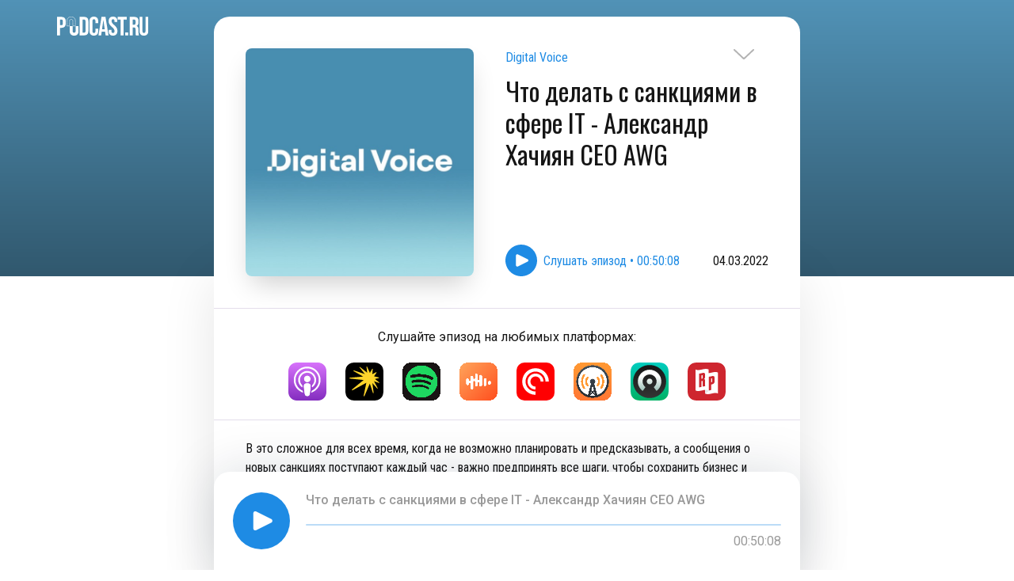

--- FILE ---
content_type: text/html; charset=utf-8
request_url: https://podcast.ru/e/7u1BR~PxDok?a
body_size: 7288
content:
<!doctype html><html lang="en"><head><meta charset="utf-8"/><meta data-rh="true" name="viewport" content="width=device-width, initial-scale=1.0, maximum-scale=1.0, user-scalable=0"/><meta data-rh="true" name="theme-color" content="#5192B6" media="(prefers-color-scheme: light)"/><meta data-rh="true" name="theme-color" content="#5192B6" media="(prefers-color-scheme: dark)"/><meta data-rh="true" name="description" content="В это сложное для всех время, когда не возможно планировать и предсказывать, а сообщения о новых санкциях поступают каждый час - важно предпринять все шаги, чтобы сохранить бизнес и рабочие места. Мы пригласили опытного IT директора, а теперь и владельца крупной IT компании (AWG) - Александра Хачияна.  
Александр поделится практическими советами для бизнесов и IT директоров компаний. Какие риски уже стоит принять в расчет и действовать? Как обезопаситься от хакерских атак? Что будет происходить в отрасли в ближайшее время? Какие специалисты будут особенно ценны, а кому придется не сладко? И многие другие важные и актуальные вопросы.

Сейчас важен трезвый и рациональный подход к ситуации.


Антикризисный Гайд для ИТ-специалистов: http://it-crisis-management-2022.tilda.ws/ 

Аудиоверсия интервью в подкастах: https://podcast.ru/1535831911

Подпишитесь на ютуб-канал DigitalVoice: https://www.youtube.com/channel/UCdB72xIO4htZaJuKuXtT2eA?sub_confirmation=1

__________
Партнеры проекта:
■ IMSHOP - лучшие мобильные приложения для ритейла : http://imshop.io/?utm_source=youtube&amp;utm_medium=digitalvoice

■ SkillStaff - ИТ-команда на аутстафф за 48 часов: www.skillstaff.ru
__________

Наш сайт: https://www.digitalvoice.ru 

Наш Telegram: https://t.me/digitalvoice_podcast

Facebook Филиппа Лабковского: https://www.facebook.com/filipp.lab.37/"/><meta data-rh="true" property="og:title" content="Что делать с санкциями в сфере IT - Александр Хачиян CEO AWG – Digital Voice – Podcast.ru"/><meta data-rh="true" property="og:description" content="В это сложное для всех время, когда не возможно планировать и предсказывать, а сообщения о новых санкциях поступают каждый час - важно предпринять все шаги, чтобы сохранить бизнес и рабочие места. Мы пригласили опытного IT директора, а теперь и владельца крупной IT компании (AWG) - Александра Хачияна.  
Александр поделится практическими советами для бизнесов и IT директоров компаний. Какие риски уже стоит принять в расчет и действовать? Как обезопаситься от хакерских атак? Что будет происходить в отрасли в ближайшее время? Какие специалисты будут особенно ценны, а кому придется не сладко? И многие другие важные и актуальные вопросы.

Сейчас важен трезвый и рациональный подход к ситуации.


Антикризисный Гайд для ИТ-специалистов: http://it-crisis-management-2022.tilda.ws/ 

Аудиоверсия интервью в подкастах: https://podcast.ru/1535831911

Подпишитесь на ютуб-канал DigitalVoice: https://www.youtube.com/channel/UCdB72xIO4htZaJuKuXtT2eA?sub_confirmation=1

__________
Партнеры проекта:
■ IMSHOP - лучшие мобильные приложения для ритейла : http://imshop.io/?utm_source=youtube&amp;utm_medium=digitalvoice

■ SkillStaff - ИТ-команда на аутстафф за 48 часов: www.skillstaff.ru
__________

Наш сайт: https://www.digitalvoice.ru 

Наш Telegram: https://t.me/digitalvoice_podcast

Facebook Филиппа Лабковского: https://www.facebook.com/filipp.lab.37/"/><meta data-rh="true" property="og:url" content="https://podcast.ru/e/7u1BR~PxDok"/><meta data-rh="true" property="og:image" content="https://og.podcast.ru/e/7u1BR~PxDok/"/><meta data-rh="true" property="og:site_name" content="Podcast.ru"/><meta data-rh="true" property="og:image:width" content="1200"/><meta data-rh="true" property="og:image:height" content="600"/><meta data-rh="true" name="twitter:card" content="summary_large_image"/><meta data-rh="true" name="twitter:site" content="Podcast.ru"/><meta data-rh="true" name="twitter:creator" content="Podcast.ru"/><meta data-rh="true" name="twitter:title" content="Что делать с санкциями в сфере IT - Александр Хачиян CEO AWG – Digital Voice – Podcast.ru"/><meta data-rh="true" name="twitter:description" content="В это сложное для всех время, когда не возможно планировать и предсказывать, а сообщения о новых санкциях поступают каждый час - важно предпринять все шаги, чтобы сохранить бизнес и рабочие места. Мы пригласили опытного IT директора, а теперь и владельца крупной IT компании (AWG) - Александра Хачияна.  
Александр поделится практическими советами для бизнесов и IT директоров компаний. Какие риски уже стоит принять в расчет и действовать? Как обезопаситься от хакерских атак? Что будет происходить в отрасли в ближайшее время? Какие специалисты будут особенно ценны, а кому придется не сладко? И многие другие важные и актуальные вопросы.

Сейчас важен трезвый и рациональный подход к ситуации.


Антикризисный Гайд для ИТ-специалистов: http://it-crisis-management-2022.tilda.ws/ 

Аудиоверсия интервью в подкастах: https://podcast.ru/1535831911

Подпишитесь на ютуб-канал DigitalVoice: https://www.youtube.com/channel/UCdB72xIO4htZaJuKuXtT2eA?sub_confirmation=1

__________
Партнеры проекта:
■ IMSHOP - лучшие мобильные приложения для ритейла : http://imshop.io/?utm_source=youtube&amp;utm_medium=digitalvoice

■ SkillStaff - ИТ-команда на аутстафф за 48 часов: www.skillstaff.ru
__________

Наш сайт: https://www.digitalvoice.ru 

Наш Telegram: https://t.me/digitalvoice_podcast

Facebook Филиппа Лабковского: https://www.facebook.com/filipp.lab.37/"/><meta data-rh="true" name="twitter:image" content="https://og.podcast.ru/e/7u1BR~PxDok/"/><link data-rh="true" rel="icon" href="/favicon.ico"/><link data-rh="true" rel="apple-touch-icon" href="/apple-touch-icon.png"/><link data-rh="true" rel="manifest" href="/manifest.json"/><link data-rh="true" rel="alternate" href="https://pc.st/en/e/7u1BR~PxDok" hrefLang="en"/><link data-rh="true" rel="alternate" href="https://pc.st/fr/e/7u1BR~PxDok" hrefLang="fr"/><link data-rh="true" rel="alternate" href="https://pc.st/es/e/7u1BR~PxDok" hrefLang="es"/><link data-rh="true" rel="alternate" href="https://pc.st/de/e/7u1BR~PxDok" hrefLang="de"/><link data-rh="true" rel="alternate" href="https://pc.st/ru/e/7u1BR~PxDok" hrefLang="ru"/><link data-rh="true" rel="alternate" href="https://pc.st/be/e/7u1BR~PxDok" hrefLang="be"/><link data-rh="true" rel="alternate" href="https://pc.st/uk/e/7u1BR~PxDok" hrefLang="uk"/><link data-rh="true" rel="alternate" href="https://pc.st/kk/e/7u1BR~PxDok" hrefLang="kk"/><link data-rh="true" rel="alternate" href="https://podcast.ru/e/7u1BR~PxDok" hrefLang="ru"/><link data-rh="true" rel="alternate" href="https://podcast.kz/e/7u1BR~PxDok" hrefLang="kk"/><link data-rh="true" rel="alternate" href="https://pc.st/e/7u1BR~PxDok" hrefLang="x-default"/><title data-rh="true">Что делать с санкциями в сфере IT - Александр Хачиян CEO AWG – Digital Voice – Podcast.ru</title><script defer="defer" src="/static/js/main.7257c166.js"></script><link href="/static/css/main.1cda70df.css" rel="stylesheet"></head><body class=""><noscript>You need to enable JavaScript to run this app.</noscript><script>window.__APOLLO_STATE__ = {"Podcast:1535831911":{"__typename":"Podcast","id":1535831911,"slug":"1535831911","title":"Digital Voice","backgroundColor":"#5192B6","artwork":"https://is1-ssl.mzstatic.com/image/thumb/Podcasts126/v4/41/de/83/41de8320-886a-ca21-efda-fe4e3b74ac39/mza_12589758920077383106.jpg/600x600bb.jpg","textColor":"#ffffff","links":[{"__typename":"Link","href":"https://{domain}/{url}","title":"UNIVERSAL_LINK","img":"/img/soc/podcast-ru.svg"},{"__typename":"Link","href":"https://digital-voice.simplecast.com","title":"WEBSITE","img":"/img/soc/home.svg"},{"__typename":"Link","href":"https://{domain}/{url}?a","title":"AUTO_LINK","img":"/img/soc/auto-generated.svg"}]},"ROOT_QUERY":{"__typename":"Query","episode({\"slug\":\"7u1BR~PxDok\"})":{"__typename":"Episode","slug":"7u1BR~PxDok","name":"Что делать с санкциями в сфере IT - Александр Хачиян CEO AWG","description":"В это сложное для всех время, когда не возможно планировать и предсказывать, а сообщения о новых санкциях поступают каждый час - важно предпринять все шаги, чтобы сохранить бизнес и рабочие места. Мы пригласили опытного IT директора, а теперь и владельца крупной IT компании (AWG) - Александра Хачияна.  \u003cbr> \u003cbr>Александр поделится практическими советами для бизнесов и IT директоров компаний. Какие риски уже стоит принять в расчет и действовать? Как обезопаситься от хакерских атак? Что будет происходить в отрасли в ближайшее время? Какие специалисты будут особенно ценны, а кому придется не сладко? И многие другие важные и актуальные вопросы. \u003cbr> \u003cbr>Сейчас важен трезвый и рациональный подход к ситуации. \u003cbr> \u003cbr> \u003cbr>Антикризисный Гайд для ИТ-специалистов: \u003ca href=\"http://it-crisis-management-2022.tilda.ws/\" rel=\"nofollow\">http://it-crisis-management-2022.tilda.ws/\u003c/a>  \u003cbr> \u003cbr>Аудиоверсия интервью в подкастах: \u003ca href=\"https://podcast.ru/1535831911\" rel=\"nofollow\">https://podcast.ru/1535831911\u003c/a> \u003cbr> \u003cbr>Подпишитесь на ютуб-канал DigitalVoice: \u003ca href=\"https://www.youtube.com/channel/UCdB72xIO4htZaJuKuXtT2eA?sub_confirmation=1\" rel=\"nofollow\">https://www.youtube.com/channel/UCdB72xIO4htZaJuKuXtT2eA?sub_confirmation=1\u003c/a> \u003cbr> \u003cbr>__________ \u003cbr>Партнеры проекта: \u003cbr>■ IMSHOP - лучшие мобильные приложения для ритейла : \u003ca href=\"http://imshop.io/?utm_source=youtube&amp;utm_medium=digitalvoice\" rel=\"nofollow\">http://imshop.io/?utm_source=youtube&amp;utm_medium=digitalvoice\u003c/a> \u003cbr> \u003cbr>■ SkillStaff - ИТ-команда на аутстафф за 48 часов: www.skillstaff.ru \u003cbr>__________ \u003cbr> \u003cbr>Наш сайт: \u003ca href=\"https://www.digitalvoice.ru\" rel=\"nofollow\">https://www.digitalvoice.ru\u003c/a>  \u003cbr> \u003cbr>Наш Telegram: \u003ca href=\"https://t.me/digitalvoice_podcast\" rel=\"nofollow\">https://t.me/digitalvoice_podcast\u003c/a> \u003cbr> \u003cbr>Facebook Филиппа Лабковского: \u003ca href=\"https://www.facebook.com/filipp.lab.37/\" rel=\"nofollow\">https://www.facebook.com/filipp.lab.37/\u003c/a>","link":"https://digital-voice.simplecast.com/episodes/it-ceo-awg-oQE9zGQQ","trackUrl":"https://cdn.simplecast.com/audio/513f50b8-8021-45d6-8dd7-3cfe887a3c15/episodes/c34d5658-e5be-4b1e-b42f-d0f64c0189ed/audio/2bda21a8-c0b6-449a-846d-814aaa036d8b/default_tc.mp3?aid=rss_feed&feed=H6NJ3Zvl","duration":3008,"published":1646373600,"image":"https://is1-ssl.mzstatic.com/image/thumb/Podcasts126/v4/41/de/83/41de8320-886a-ca21-efda-fe4e3b74ac39/mza_12589758920077383106.jpg/600x600bb.jpg","summary":"В это сложное для всех время, когда не возможно планировать и предсказывать, а сообщения о новых санкциях поступают каждый час - важно предпринять все шаги, чтобы сохранить бизнес и рабочие места. Мы пригласили опытного IT директора, а теперь и владельца крупной IT компании (AWG) - Александра Хачияна. \n\nАлександр поделится практическими советами для бизнесов и IT директоров компаний. Какие риски уже стоит принять в расчет и действовать? Как обезопаситься от хакерских атак? Что будет происходить в отрасли в ближайшее время? Какие специалисты будут особенно ценны, а кому придется не сладко? И многие другие важные и актуальные вопросы.\n\nСейчас важен трезвый и рациональный подход к ситуации.\n\n\nАнтикризисный Гайд для ИТ-специалистов: http://it-crisis-management-2022.tilda.ws/ \n\nАудиоверсия интервью в подкастах: https://podcast.ru/1535831911\n\nПодпишитесь на ютуб-канал DigitalVoice: https://www.youtube.com/channel/UCdB72xIO4htZaJuKuXtT2eA?sub_confirmation=1\n\n__________\nПартнеры проекта:\n■ IMSHOP - лучшие мобильные приложения для ритейла : http://imshop.io/?utm_source=youtube&utm_medium=digitalvoice\n\n■ SkillStaff - ИТ-команда на аутстафф за 48 часов: www.skillstaff.ru\n__________\n\nНаш сайт: https://www.digitalvoice.ru \n\nНаш Telegram: https://t.me/digitalvoice_podcast\n\nFacebook Филиппа Лабковского: https://www.facebook.com/filipp.lab.37/","ogImage":"og/7u1BR~PxDok.jpg","podcast":{"__ref":"Podcast:1535831911"},"linkBreaker":"https://www.breaker.audio/shows?feed_url=https%3A%2F%2Ffeeds.simplecast.com%2FH6NJ3Zvl","linkCastbox":"https://castbox.fm/vic/1535831911","linkStitcher":null,"linkSoundstream":null,"linkSpotify":"https://open.spotify.com/show/3XYRH9U4gbctllbVIlaKid","linkCastro":"https://castro.fm/itunes/1535831911","linkItunes":"https://podcasts.apple.com/us/podcast/%D1%87%D1%82%D0%BE-%D0%B4%D0%B5%D0%BB%D0%B0%D1%82%D1%8C-%D1%81-%D1%81%D0%B0%D0%BD%D0%BA%D1%86%D0%B8%D1%8F%D0%BC%D0%B8-%D0%B2-%D1%81%D1%84%D0%B5%D1%80%D0%B5-it-%D0%B0%D0%BB%D0%B5%D0%BA%D1%81%D0%B0%D0%BD%D0%B4%D1%80-%D1%85%D0%B0%D1%87%D0%B8%D1%8F%D0%BD-ceo-awg/id1535831911?i=1000552895747&uo=4","linkOvercast":"https://overcast.fm/itunes1535831911","linkIheartradio":null,"linkPocketcasts":"https://pca.st/itunes/1535831911","linkPlayerfm":null,"linkVk":null,"linkRadiopublic":"https://radiopublic.com/https%3A%2F%2Ffeeds.simplecast.com%2FH6NJ3Zvl","linkYandex":"https://music.yandex.ru/album/12456502/track/102616608","linkSberWeb":null,"linkSberMobile":null,"linkYoutube":null}}};window.__DEFAULT_LANGUAGE__ = 'ru';</script><div id="root" class="mainwrap"><div class="flexible"><div class="flexible" style="filter:none"><div><div class="header podcast-header episode-header" style="padding-bottom:0;background:linear-gradient(180deg, rgba(0, 0, 0, 0) 0%, rgba(0, 0, 0, 0.4) 100%), #5192B6"><div class="container"><a style="z-index:100" class="img-btn" href="/1535831911/e/"><svg width="26" height="15" viewBox="0 0 26 15" fill="none"><path opacity="0.3" d="M0.999999 1.981L12.6097 12.9317C12.6587 12.9777 12.7188 13.0146 12.7861 13.0398C12.8533 13.0651 12.9262 13.0781 13 13.0781C13.0738 13.0781 13.1467 13.0651 13.2139 13.0398C13.2812 13.0146 13.3413 12.9777 13.3903 12.9317L25 1.98099" class="arrow-stroke" stroke-width="2" stroke-linecap="round" stroke-linejoin="round"></path></svg></a><a title="Podcast.ru" href="/"><img src="/img/podcast-ru-white.svg" alt="logo" class="podcast-logo" title="Podcast.ru"/></a><div class="episode-header-content"><div class="podcast-info-wrapper"><div class="podcast-img-wrapper"><img src="https://is1-ssl.mzstatic.com/image/thumb/Podcasts126/v4/41/de/83/41de8320-886a-ca21-efda-fe4e3b74ac39/mza_12589758920077383106.jpg/600x600bb.jpg" class="podcast-img" alt="podcast" title="Что делать с санкциями в сфере IT - Александр Хачиян CEO AWG"/></div><div class="episode-header-description-wrapper"><div class="episode-header-description"><div class="episode-podcast-link"><a title="Digital Voice" href="/1535831911">Digital Voice</a></div><h1>Что делать с санкциями в сфере IT - Александр Хачиян CEO AWG</h1></div><div class="play-wrapper"><button class="play-episode img-btn"><img src="/img/play.svg" alt="play" width="40" height="40"/><span>Play episode • 00:50:08</span></button><div class="episode-date">04.03.2022</div></div></div></div></div></div></div><div class="container episode-page"><div class="spacer"></div><div class="services-list"><div>Listen to the episode on your favorite platforms:</div><ul><li><a href="https://podcasts.apple.com/us/podcast/%D1%87%D1%82%D0%BE-%D0%B4%D0%B5%D0%BB%D0%B0%D1%82%D1%8C-%D1%81-%D1%81%D0%B0%D0%BD%D0%BA%D1%86%D0%B8%D1%8F%D0%BC%D0%B8-%D0%B2-%D1%81%D1%84%D0%B5%D1%80%D0%B5-it-%D0%B0%D0%BB%D0%B5%D0%BA%D1%81%D0%B0%D0%BD%D0%B4%D1%80-%D1%85%D0%B0%D1%87%D0%B8%D1%8F%D0%BD-ceo-awg/id1535831911?i=1000552895747&amp;uo=4" title="Apple Podcasts" target="_blank" rel="noreferrer"><img src="/img/logos/apple-podcasts.svg" alt="Apple Podcasts"/></a></li><li><a href="https://music.yandex.ru/album/12456502/track/102616608" title="Yandex Music" target="_blank" rel="noreferrer"><img src="/img/logos/yandex-music.svg" alt="Yandex Music"/></a></li><li><a href="https://open.spotify.com/show/3XYRH9U4gbctllbVIlaKid" title="Spotify" target="_blank" rel="noreferrer"><img src="/img/logos/spotify.png" alt="Spotify"/></a></li><li><a href="https://castbox.fm/vic/1535831911" title="Castbox" target="_blank" rel="noreferrer"><img src="/img/logos/castbox.png" alt="Castbox"/></a></li><li><a href="https://pca.st/itunes/1535831911" title="Pocket Casts" target="_blank" rel="noreferrer"><img src="/img/logos/pocket-casts.svg" alt="Pocket Casts"/></a></li><li><a href="https://overcast.fm/itunes1535831911" title="Overcast" target="_blank" rel="noreferrer"><img src="/img/logos/overcast.png" alt="Overcast"/></a></li><li><a href="https://castro.fm/itunes/1535831911" title="Castro" target="_blank" rel="noreferrer"><img src="/img/logos/castro.svg" alt="Castro"/></a></li><li><a href="https://radiopublic.com/https%3A%2F%2Ffeeds.simplecast.com%2FH6NJ3Zvl" title="RadioPublic" target="_blank" rel="noreferrer"><img src="/img/logos/radiopublic.svg" alt="RadioPublic"/></a></li></ul></div><div class="episode-description">В это сложное для всех время, когда не возможно планировать и предсказывать, а сообщения о новых санкциях поступают каждый час - важно предпринять все шаги, чтобы сохранить бизнес и рабочие места. Мы пригласили опытного IT директора, а теперь и владельца крупной IT компании (AWG) - Александра Хачияна.  <br/> <br/>Александр поделится практическими советами для бизнесов и IT директоров компаний. Какие риски уже стоит принять в расчет и действовать? Как обезопаситься от хакерских атак? Что будет происходить в отрасли в ближайшее время? Какие специалисты будут особенно ценны, а кому придется не сладко? И многие другие важные и актуальные вопросы. <br/> <br/>Сейчас важен трезвый и рациональный подход к ситуации. <br/> <br/> <br/>Антикризисный Гайд для ИТ-специалистов: <a href="http://it-crisis-management-2022.tilda.ws/" rel="nofollow">http://it-crisis-management-2022.tilda.ws/</a>  <br/> <br/>Аудиоверсия интервью в подкастах: <a href="https://podcast.ru/1535831911" rel="nofollow">https://podcast.ru/1535831911</a> <br/> <br/>Подпишитесь на ютуб-канал DigitalVoice: <a href="https://www.youtube.com/channel/UCdB72xIO4htZaJuKuXtT2eA?sub_confirmation=1" rel="nofollow">https://www.youtube.com/channel/UCdB72xIO4htZaJuKuXtT2eA?sub_confirmation=1</a> <br/> <br/>__________ <br/>Партнеры проекта: <br/>■ IMSHOP - лучшие мобильные приложения для ритейла : <a href="http://imshop.io/?utm_source=youtube&amp;utm_medium=digitalvoice" rel="nofollow">http://imshop.io/?utm_source=youtube&amp;utm_medium=digitalvoice</a> <br/> <br/>■ SkillStaff - ИТ-команда на аутстафф за 48 часов: <a href="http://www.skillstaff.ru" target="_blank" rel="noopener noreferrer">skillstaff.ru</a> <br/>__________ <br/> <br/>Наш сайт: <a href="https://www.digitalvoice.ru" rel="nofollow">https://www.digitalvoice.ru</a>  <br/> <br/>Наш Telegram: <a href="https://t.me/digitalvoice_podcast" rel="nofollow">https://t.me/digitalvoice_podcast</a> <br/> <br/>Facebook Филиппа Лабковского: <a href="https://www.facebook.com/filipp.lab.37/" rel="nofollow">https://www.facebook.com/filipp.lab.37/</a></div><div class="resources"><div class="resource-link"><div class="resource link-content"><img src="/img/soc/podcast-ru.svg" alt="Smart link"/><div class="resource-info"><span>Smart link</span><a href="https://podcast.ru/e/7u1BR~PxDok" title="Smart link" target="_blank" rel="noreferrer">https://podcast.ru/e/7u1BR~PxDok</a></div></div></div><div class="resource-link"><div class="resource link-content"><img src="/img/soc/home.svg" alt="Official site"/><div class="resource-info"><span>Official site</span><a href="https://digital-voice.simplecast.com" title="Official site" target="_blank" rel="noreferrer">https://digital-voice.simplecast.com</a></div></div></div><div class="resource-link"><div class="resource link-content"><img src="/img/soc/auto-generated.svg" alt="Auto-open"/><div class="resource-info"><span>Auto-open</span><a href="https://podcast.ru/e/7u1BR~PxDok?a" title="Auto-open" target="_blank" rel="noreferrer">https://podcast.ru/e/7u1BR~PxDok?a</a></div></div></div><div class="resource-link"><div class="resource link-content"><img src="/img/embed-icon-white.svg" alt="Embed Podcast"/><div class="resource-info"><span>Add podcast to the site</span><a href="#" title="Embed Podcast">Embed Podcast</a></div></div></div></div><div></div></div></div><footer class="footer is-covered" style="padding-bottom:48px"><div class="container"><div class="actions"><a href="mailto:mail@pc.st" title="email" target="_blank" rel="noreferrer"><img src="/img/envelope.svg" alt="email" width="40" height="40"/></a><div class="left-actions"><div class="themeChanger"><svg id="svg-auto-dark" viewBox="0 0 24 24"><title>Auto light/dark, in dark mode</title><svg viewBox="0 0 24 24" fill="none" stroke="currentColor" stroke-width="1" stroke-linecap="round" stroke-linejoin="round"><path d="M 8.282 7.007 C 8.385 7.007 8.494 7.007 8.595 7.007 C 5.18 10.184 6.481 15.869 10.942 17.24 C 12.275 17.648 13.706 17.589 15 17.066 C 12.851 22.236 5.91 23.143 2.505 18.696 C -0.897 14.249 1.791 7.786 7.342 7.063 C 7.652 7.021 7.965 7 8.282 7 L 8.282 7.007 Z"></path><line style="opacity:50%" x1="18" y1="3.705" x2="18" y2="2.5"></line><line style="opacity:50%" x1="18" y1="11.295" x2="18" y2="12.5"></line><line style="opacity:50%" x1="15.316" y1="4.816" x2="14.464" y2="3.964"></line><line style="opacity:50%" x1="20.711" y1="10.212" x2="21.563" y2="11.063"></line><line style="opacity:50%" x1="14.205" y1="7.5" x2="13.001" y2="7.5"></line><line style="opacity:50%" x1="21.795" y1="7.5" x2="23" y2="7.5"></line><line style="opacity:50%" x1="15.316" y1="10.184" x2="14.464" y2="11.036"></line><line style="opacity:50%" x1="20.711" y1="4.789" x2="21.563" y2="3.937"></line><circle style="opacity:50%" cx="18" cy="7.5" r="2.169"></circle></svg></svg><svg id="svg-auto-light" viewBox="0 0 24 24"><title>Auto light/dark, in light mode</title><svg viewBox="0 0 24 24" fill="none" stroke="currentColor" stroke-width="1" stroke-linecap="round" stroke-linejoin="round"><path style="opacity:50%" d="M 5.411 14.504 C 5.471 14.504 5.532 14.504 5.591 14.504 C 3.639 16.319 4.383 19.569 6.931 20.352 C 7.693 20.586 8.512 20.551 9.25 20.252 C 8.023 23.207 4.056 23.725 2.11 21.184 C 0.166 18.642 1.702 14.949 4.874 14.536 C 5.051 14.512 5.231 14.5 5.411 14.5 L 5.411 14.504 Z"></path><line x1="14.5" y1="3.25" x2="14.5" y2="1.25"></line><line x1="14.5" y1="15.85" x2="14.5" y2="17.85"></line><line x1="10.044" y1="5.094" x2="8.63" y2="3.68"></line><line x1="19" y1="14.05" x2="20.414" y2="15.464"></line><line x1="8.2" y1="9.55" x2="6.2" y2="9.55"></line><line x1="20.8" y1="9.55" x2="22.8" y2="9.55"></line><line x1="10.044" y1="14.006" x2="8.63" y2="15.42"></line><line x1="19" y1="5.05" x2="20.414" y2="3.636"></line><circle cx="14.5" cy="9.55" r="3.6"></circle></svg></svg><svg id="svg-dark" viewBox="0 0 24 24"><title>Dark mode</title><svg viewBox="0 0 24 24" fill="none" stroke="currentColor" stroke-width="1" stroke-linecap="round" stroke-linejoin="round"><path stroke="none" d="M0 0h24v24H0z" fill="none"></path><path d="M12 3c.132 0 .263 0 .393 0a7.5 7.5 0 0 0 7.92 12.446a9 9 0 1 1 -8.313 -12.454z"></path></svg></svg><svg id="svg-light" viewBox="0 0 24 24"><title>Light mode</title><svg viewBox="0 0 24 24" fill="none" stroke="currentColor" stroke-width="1" stroke-linecap="round" stroke-linejoin="round"><circle cx="12" cy="12" r="5"></circle><line x1="12" y1="1" x2="12" y2="3"></line><line x1="12" y1="21" x2="12" y2="23"></line><line x1="4.22" y1="4.22" x2="5.64" y2="5.64"></line><line x1="18.36" y1="18.36" x2="19.78" y2="19.78"></line><line x1="1" y1="12" x2="3" y2="12"></line><line x1="21" y1="12" x2="23" y2="12"></line><line x1="4.22" y1="19.78" x2="5.64" y2="18.36"></line><line x1="18.36" y1="5.64" x2="19.78" y2="4.22"></line></svg></svg></div><div id="locale"><button class="language"><svg width="32" height="32" viewBox="0 0 32 32" fill="none" xmlns="http://www.w3.org/2000/svg"><path d="M16 31.3599C24.4831 31.3599 31.36 24.483 31.36 15.9999C31.36 7.5168 24.4831 0.639893 16 0.639893C7.51692 0.639893 0.640015 7.5168 0.640015 15.9999C0.640015 24.483 7.51692 31.3599 16 31.3599Z" stroke="#1E8BE4" stroke-miterlimit="10" stroke-linecap="round"></path><path d="M16 31.3599C20.2416 31.3599 23.68 24.483 23.68 15.9999C23.68 7.5168 20.2416 0.639893 16 0.639893C11.7585 0.639893 8.32001 7.5168 8.32001 15.9999C8.32001 24.483 11.7585 31.3599 16 31.3599Z" stroke="#1E8BE4" stroke-miterlimit="10" stroke-linecap="round"></path><path d="M4.07361 25.8804C6.89025 24.1466 11.1866 23.04 16 23.04C20.7475 23.04 24.9914 24.1165 27.8086 25.808" stroke="#1E8BE4" stroke-miterlimit="10"></path><path d="M27.9264 6.12036C25.1098 7.85348 20.8135 8.96004 16 8.96004C11.2532 8.96004 7.00869 7.88356 4.19141 6.19204" stroke="#1E8BE4" stroke-miterlimit="10"></path><path d="M0.640015 16H31.36" stroke="#1E8BE4" stroke-miterlimit="10"></path><path d="M16 0.639893V31.3599" stroke="#1E8BE4" stroke-miterlimit="10"></path></svg>English</button></div></div></div><div><p style="line-height:16px">© 2020–2026 PC.ST</p><div class="developers"><p style="margin-top:0;line-height:16px">Developed by — <a href="https://pkozlov.ru/" target="_blank">Pavel Kozlov</a></p><p style="margin-top:0;line-height:16px">Design by — <a href="https://bonkers.digital/" target="_blank">Bonkers!</a></p></div></div></div></footer></div></div></div><link href="https://fonts.googleapis.com/css2?family=Oswald&family=Roboto+Condensed:wght@400;700&family=Roboto+Mono&family=Roboto:wght@400;500&display=swap" rel="stylesheet">
<script type="text/javascript" >
    (function(m,e,t,r,i,k,a){m[i]=m[i]||function(){(m[i].a=m[i].a||[]).push(arguments)};
        m[i].l=1*new Date();k=e.createElement(t),a=e.getElementsByTagName(t)[0],k.async=1,k.src=r,a.parentNode.insertBefore(k,a)})
    (window, document, "script", "https://mc.yandex.ru/metrika/tag.js", "ym");

    ym(69978835, "init", {
        clickmap:true,
        trackLinks:true,
        accurateTrackBounce:true,
        webvisor:true
    });
</script>
<noscript><div><img src="https://mc.yandex.ru/watch/69978835" style="position:absolute; left:-9999px;" alt="" /></div></noscript>
<script async src="https://www.googletagmanager.com/gtag/js?id=G-SHCH1X6VN3"></script>
<script>
    window.dataLayer = window.dataLayer || [];
    function gtag(){dataLayer.push(arguments);}
    gtag('js', new Date());

    gtag('config', 'G-SHCH1X6VN3');
</script>
</body></html>

--- FILE ---
content_type: image/svg+xml
request_url: https://podcast.ru/img/soc/home.svg
body_size: 811
content:
<svg width="40" height="40" viewBox="0 0 40 40" fill="none" xmlns="http://www.w3.org/2000/svg">
    <circle cx="20" cy="20" r="20" fill="#1E8BE4"/>
    <g clip-path="url(#clip0)">
        <path d="M12.2025 18.8252L19.7433 12.5894C19.8155 12.5296 19.9063 12.4969 20 12.4969C20.0937 12.4969 20.1845 12.5296 20.2567 12.5894L27.7975 18.8252C27.9217 18.9284 28.0654 19.0056 28.22 19.0522C28.3745 19.0989 28.5369 19.114 28.6975 19.0968C28.858 19.0795 29.0135 19.0302 29.1546 18.9518C29.2958 18.8734 29.4197 18.7674 29.5192 18.6402C29.7237 18.381 29.8191 18.0522 29.7852 17.7238C29.7513 17.3953 29.5907 17.093 29.3375 16.881L21.7967 10.6452C21.2908 10.2281 20.6556 10 20 10C19.3444 10 18.7092 10.2281 18.2033 10.6452L10.6667 16.881C10.4135 17.093 10.2529 17.3953 10.219 17.7238C10.1851 18.0522 10.2805 18.381 10.485 18.6402C10.5846 18.7666 10.7084 18.8718 10.8492 18.9498C10.9899 19.0277 11.1449 19.0767 11.3049 19.0939C11.4648 19.1112 11.6266 19.0963 11.7808 19.0501C11.9349 19.004 12.0783 18.9275 12.2025 18.8252Z" fill="white"/>
        <path d="M28.5675 28.3331V22.4998C28.5606 22.2491 28.5029 22.0024 28.3979 21.7747C28.2929 21.5469 28.1428 21.3429 27.9566 21.1748L21.04 15.3415C20.7495 15.0958 20.3813 14.9609 20.0008 14.9609C19.6203 14.9609 19.2522 15.0958 18.9616 15.3415L12.045 21.1798C11.8591 21.3471 11.709 21.5503 11.6038 21.7772C11.4985 22.004 11.4402 22.2498 11.4325 22.4998V28.3331C11.4283 28.7704 11.5977 29.1915 11.9036 29.5039C12.2095 29.8164 12.6269 29.9947 13.0641 29.9998H17.5525C17.7711 29.9974 17.9799 29.9082 18.1329 29.752C18.2859 29.5957 18.3705 29.3851 18.3683 29.1665V24.5831C18.3663 24.3645 18.4511 24.1541 18.604 23.9978C18.7569 23.8416 18.9656 23.7524 19.1841 23.7498H20.8158C21.0344 23.7524 21.243 23.8416 21.396 23.9978C21.5489 24.1541 21.6336 24.3645 21.6316 24.5831V29.1665C21.6294 29.3851 21.7141 29.5957 21.8671 29.752C22.0201 29.9082 22.2288 29.9974 22.4475 29.9998H26.9358C27.3731 29.9947 27.7905 29.8164 28.0964 29.5039C28.4023 29.1915 28.5717 28.7704 28.5675 28.3331Z" fill="white"/>
    </g>
    <defs>
        <clipPath id="clip0">
            <rect width="20" height="20" fill="white" transform="translate(10 10)"/>
        </clipPath>
    </defs>
</svg>
